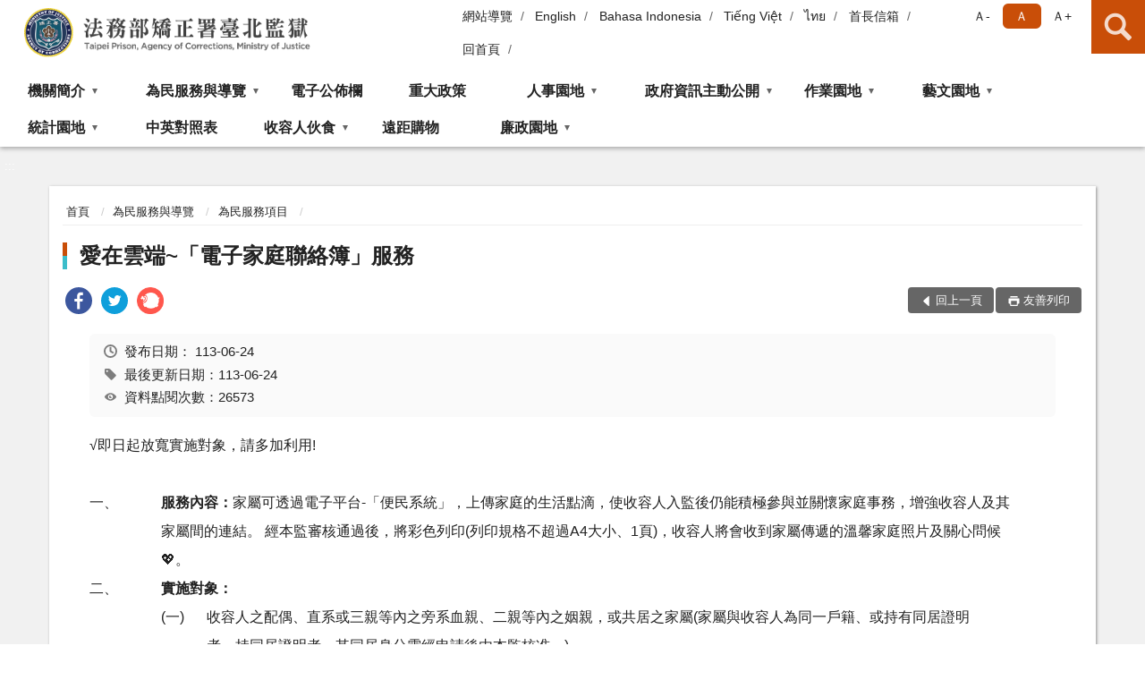

--- FILE ---
content_type: text/html; charset=utf-8
request_url: https://www.tpp.moj.gov.tw/296713/296760/296766/1100035/post
body_size: 16596
content:


<!doctype html>
<html lang="zh-Hant" class="no-js">
<head>
    <meta charset="utf-8">
    <meta http-equiv="X-UA-Compatible" content="IE=edge">
    <meta name="viewport" content="width=device-width, initial-scale=1">
    <meta name="format-detection" content="telephone=no">
    <meta name="Site" content="法務部矯正署臺北監獄">
    <meta name="Version" content="中文網">
    <meta name="PageType" content="內容頁">
    <meta name="TreeNode" content="為民服務項目">
    <meta name="ContentTitle" content="愛在雲端~「電子家庭聯絡簿」服務">

    <meta property="og:title" content="愛在雲端~「電子家庭聯絡簿」服務">
    <meta property="og:type" content="website" />
    <meta property="og:url" content="https://www.tpp.moj.gov.tw/296713/296760/296766/1100035/" />
    <meta property="og:image" content="">
    <meta property="og:image:width" content="50%">
    <meta property="og:image:height" content="50%">
    <meta property="og:site_name" content="法務部矯正署臺北監獄">
    <meta property="og:description" content="愛在雲端~「電子家庭聯絡簿」服務" />

    <meta name="DC.Title" content="愛在雲端~「電子家庭聯絡簿」服務" />
    <meta name="DC.Creator" content="法務部矯正署臺北監獄" />
    <meta name="DC.Subject" content="愛在雲端~「電子家庭聯絡簿」服務" />
    <meta name="DC.Description" content="為民服務項目" />
    <meta name="DC.Contributor" content="法務部矯正署臺北監獄" />
    <meta name="DC.Type" content="文字" />
    <meta name="DC.Format" content="text" />
    <meta name="DC.Source" content="法務部矯正署臺北監獄" />
    <meta name="DC.Language" content="中文" />
    <meta name="DC.coverage.t.min" content="2021-12-27" />
    <meta name="DC.coverage.t.max" content="2041-12-27" />
    <meta name="DC.Publisher" content="法務部矯正署臺北監獄" />
    <meta name="DC.Date" content="2021-12-27" />
    <meta name="DC.Identifier" content="2.16.886.101.20003.20006" />
    <meta name="DC.Relation" content="" />
    <meta name="DC.Rights" content="法務部矯正署臺北監獄" />

    <meta name="Category.Theme" content="300" />
    <meta name="Category.Cake" content="600" />
    <meta name="Category.Service" content="I00" />

    <meta name="keywords" />

            <link rel="Shortcut Icon" type="image/x-icon" href="/media/20198122/favicon矯正署-1.png" />
    <title>愛在雲端~「電子家庭聯絡簿」服務-為民服務項目-法務部矯正署臺北監獄</title>
    <!--HTML5 Shim and Respond.js IE8 support of HTML5 elements and media queries [if lt IE 9]>
    <script src="js/html5shiv.js"></script>
    <script src="js/respond.min.js"></script>
    <![endif]-->
    <!-- slick css-->
    <link rel="stylesheet" type="text/css" href="/Content/D/vendor/slick/slick.css" />
    <link rel="stylesheet" type="text/css" href="/Content/D/vendor/slick/slick-theme.css" />

    <!-- fancybox css -->
    <link rel="stylesheet" href="/Content/D/vendor/fancybox/fancybox.css" />

    <!-- hyUI css -->
    <link rel="stylesheet" href="/Content/D/D2_style/hyui.css">
    <link rel='stylesheet' href='/scripts/jquery-ui.css'>

    <!-- Global site tag (gtag.js) - Google Analytics -->
<script async src="https://www.googletagmanager.com/gtag/js?id=UA-38121138-1"></script>
<script>
  window.dataLayer = window.dataLayer || [];
  function gtag(){dataLayer.push(arguments);}
  gtag('js', new Date());

  gtag('config', 'UA-38121138-1');
</script>
    <!-- Google Tag Manager -->
    <script>
        (function (w, d, s, l, i) {
            w[l] = w[l] || []; w[l].push({
                'gtm.start':
                    new Date().getTime(), event: 'gtm.js'
            }); var f = d.getElementsByTagName(s)[0],
                j = d.createElement(s), dl = l != 'dataLayer' ? '&l=' + l : ''; j.async = true; j.src =
                    'https://www.googletagmanager.com/gtm.js?id=' + i + dl; f.parentNode.insertBefore(j, f);
        })(window, document, 'script', 'dataLayer', 'GTM-PVTNFB4');</script>
    <!-- End Google Tag Manager -->
<style>
    input:disabled, textarea:disabled, select:disabled {
        background-color: #f2f2f2;
    }

    .verify {
        color: blue;
    }

    .mp_slider_container,
    .marquee_container {
        position: relative;
    }
    .mp_slider_container_main {
        width: 100%;
        overflow: hidden;
        position: relative;
    }
    .slick-autoplay-toggle {
        position: absolute;
        right: 20px;
        min-width: 40px;
        top: 4.5px;
        z-index: 10;
        padding: 5px 10px;
        background: rgba(0, 0, 0, 0.7);
        color: #fff;
        border: none;
        cursor: pointer;
        font-size: 0.875rem;
        border-radius: 5px;
    }

    .marquee_container .slick-autoplay-toggle {
        right: 55px;
    }
</style>
</head>
<body>
    <!-- Google Tag Manager (noscript) -->
    <noscript>
        <iframe title="googletag" src="https://www.googletagmanager.com/ns.html?id=GTM-PVTNFB4"
                height="0" width="0" style="display:none;visibility:hidden"></iframe>
    </noscript>
    <!-- End Google Tag Manager (noscript) -->
    <!-- 直接跳主內容區 -->
    <a class="goCenter" href="#aC" tabindex="1">按Enter到主內容區</a>
    <!-- wrapper 最大寬度 -->
    <div class="wrapper">
        
<header class="header ">
    <div class="container">
        <a class="accesskey" href="#aU" id="aU" accesskey="U" title="網站標題">:::</a>
        

<nav class="navigation">
    <!-- 一組ul預設靠右 可同時存在2組-->
    <ul>

                        <li>
                            <a href="/umbraco/surface/Ini/CountAndRedirectUrl?nodeId=668662" title="網站導覽" target="_self" >網站導覽</a>
                        </li>
                        <li>
                            <a href="/umbraco/surface/Ini/CountAndRedirectUrl?nodeId=668717" title="English" target="_self" >English</a>
                        </li>
                        <li>
                            <a href="/umbraco/surface/Ini/CountAndRedirectUrl?nodeId=1019894" title="Bahasa Indonesia" target="_self" >Bahasa Indonesia</a>
                        </li>
                        <li>
                            <a href="/umbraco/surface/Ini/CountAndRedirectUrl?nodeId=1019907" title="Tiếng Việt" target="_self" >Tiếng Việt</a>
                        </li>
                        <li>
                            <a href="/umbraco/surface/Ini/CountAndRedirectUrl?nodeId=1020387" title="ไทย‬" target="_self" >ไทย‬</a>
                        </li>
                        <li>
                            <a href="/umbraco/surface/Ini/CountAndRedirectUrl?nodeId=668718" title="首長信箱" target="_self" >首長信箱</a>
                        </li>
                        <li>
                            <a href="/umbraco/surface/Ini/CountAndRedirectUrl?nodeId=668748" title="回首頁" target="_self" >回首頁</a>
                        </li>

    </ul>
    <div class="font-size">
        <ul>
            <li class="size-s">
                <a href="#" name="fontSize" role="button" aria-pressed="false" title="小字級">Ａ-</a>
            </li>
            <li class="size-m">
                <a href="#" name="fontSize" role="button" aria-pressed="true" title="中字級" class="active">Ａ</a>
            </li>
            <li class="size-l">
                <a href="#" name="fontSize" role="button" aria-pressed="false" title="大字級">Ａ+</a>
            </li>
        </ul>
    </div>
</nav>
<h1>
    <a href="/"><img src="/media/20198123/02法務部矯正署臺北監獄.png" alt="法務部矯正署臺北監獄：回首頁" /></a>
</h1>
<!-- Search Start -->
<section class="search">
    <noscript>
您的瀏覽器不支援 JavaScript 或 JavaScript已停用    </noscript>
    <form action="/297029/297040/" class="form_inline">
        <div class="form_grp">
            <label for="q">搜尋</label>
            <input name="q" id="q" type="text" placeholder="請輸入文字" accesskey="S" autocomplete="off">
            <input title="查詢" type="submit" value="查詢">
        </div>
        <div class="btn_grp">
            <input onclick="window.open('https://www.google.com.tw/advanced_search?hl=zh-TW&as_q=&num=100&as_sitesearch='+location.hostname);" type="button" value="進階搜尋" title="進階搜尋 (另開新視窗)">
        </div>
    </form>
            <div class="keywordHot">
                <ul>
                        <li>
                            <a href="/297029/297040/?q=接見" title="接見">接見</a>
                        </li>
                        <li>
                            <a href="/297029/297040/?q=訂購" title="訂購">訂購</a>
                        </li>
                        <li>
                            <a href="/297029/297040/?q=總機" title="總機">總機</a>
                        </li>
                        <li>
                            <a href="/297029/297040/?q=交通方式" title="交通方式">交通方式</a>
                        </li>
                </ul>
            </div>
</section>
<!-- noscript -->
<noscript>
您的瀏覽器不支援JavaScript語法，JavaScript語法並不影響內容的陳述。您可使用按鍵盤上的Ctrl鍵+ (+)鍵放大/(-)鍵縮小來改變字型大小；回到上一頁可使用瀏覽器提供的 Alt+左方向鍵(←) 快速鍵功能；列印可使用瀏覽器提供的(Ctrl+P)功能。</noscript>
<!-- menu Start -->
<nav class="menu">
    <ul>
                <li>
                    <a href="https://www.tpp.moj.gov.tw/296713/296715/Normalnodelist" title="機關簡介" target="_self" name="menuButton" aria-expanded="false" >機關簡介</a>
                        <ul>
                                <li>
                                    <a href="https://www.tpp.moj.gov.tw/296713/296715/296717/Lpsimplelist" target="_self" title="歷史沿革"  >歷史沿革</a>
                                </li>
                                <li>
                                    <a href="https://www.tpp.moj.gov.tw/296713/296715/296719/1487717/post" target="_self" title="首長介紹"  >首長介紹</a>
                                </li>
                                <li>
                                    <a href="https://www.tpp.moj.gov.tw/296713/296715/296723/1076669/post" target="_self" title="首長信箱"  >首長信箱</a>
                                </li>
                                <li>
                                    <a href="https://www.tpp.moj.gov.tw/296713/296715/296725/1601533/" target="_self" title="組織功能"  >組織功能</a>
                                </li>
                                <li>
                                    <a href="https://www.tpp.moj.gov.tw/296713/296715/296746/711423/" target="_self" title="組織編制"  >組織編制</a>
                                </li>
                                <li>
                                    <a href="https://www.tpp.moj.gov.tw/296713/296715/296748/711437/post" target="_self" title="組織職掌"  >組織職掌</a>
                                </li>
                                <li>
                                    <a href="https://www.tpp.moj.gov.tw/296713/296715/296750/359997/post" target="_self" title="聯絡方式"  >聯絡方式</a>
                                </li>
                        </ul>

                </li>
                <li>
                    <a href="https://www.tpp.moj.gov.tw/296713/296760/Normalnodelist" title="為民服務與導覽" target="_self" name="menuButton" aria-expanded="false" >為民服務與導覽</a>
                        <ul>
                                <li>
                                    <a href="https://www.tpp.moj.gov.tw/296713/296760/296762/360021/post" target="_self" title="機關位置及交通"  >機關位置及交通</a>
                                </li>
                                <li>
                                    <a href="https://www.tpp.moj.gov.tw/296713/296760/296764/989878/" target="_self" title="接見室位置及注意事項"  >接見室位置及注意事項</a>
                                </li>
                                <li>
                                    <a href="https://www.tpp.moj.gov.tw/296713/296760/296766/Lpsimplelist" target="_self" title="為民服務項目"  >為民服務項目</a>
                                </li>
                                <li>
                                    <a href="https://www.tpp.moj.gov.tw/296713/296760/296775/360109/post" target="_self" title="為民服務白皮書"  >為民服務白皮書</a>
                                </li>
                                <li>
                                    <a href="https://www.tpp.moj.gov.tw/296713/296760/727987/737944/post" target="_self" title="愛．無礙–社會資源諮詢窗口"  >愛．無礙–社會資源諮詢窗口</a>
                                </li>
                        </ul>

                </li>
                <li>
                    <a href="https://www.tpp.moj.gov.tw/296713/296792/296794/" title="電子公佈欄" target="_self"  >電子公佈欄</a>

                </li>
                <li>
                    <a href="https://www.tpp.moj.gov.tw/296713/296804/Lpsimplelist" title="重大政策" target="_self"  >重大政策</a>

                </li>
                <li>
                    <a href="https://www.tpp.moj.gov.tw/296713/296806/Normalnodelist" title="人事園地" target="_self" name="menuButton" aria-expanded="false" >人事園地</a>
                        <ul>
                                <li>
                                    <a href="https://www.tpp.moj.gov.tw/296713/296806/296808/365218/post" target="_self" title="就業資訊"  >就業資訊</a>
                                </li>
                                <li>
                                    <a href="https://www.tpp.moj.gov.tw/296713/296806/296810/Lpsimplelist" target="_self" title="退休人員專區"  >退休人員專區</a>
                                </li>
                        </ul>

                </li>
                <li>
                    <a href="https://www.tpp.moj.gov.tw/296713/296812/Normalnodelist" title="政府資訊主動公開" target="_self" name="menuButton" aria-expanded="false" >政府資訊主動公開</a>
                        <ul>
                                <li>
                                    <a href="https://www.tpp.moj.gov.tw/296713/296812/296814/365317/post" target="_self" title="服務導覽"  >服務導覽</a>
                                </li>
                                <li>
                                    <a href="https://www.tpp.moj.gov.tw/296713/296812/296820/Lpsimplelist" target="_self" title="法律、解釋彙編與宣導參考文件"  >法律、解釋彙編與宣導參考文件</a>
                                </li>
                                <li>
                                    <a href="https://www.tpp.moj.gov.tw/296713/296812/296822/727943/" target="_self" title="應主動公開資訊"  >應主動公開資訊</a>
                                </li>
                                <li>
                                    <a href="https://www.tpp.moj.gov.tw/296713/296760/296766/" target="_self" title="申請規定與表單下載"  >申請規定與表單下載</a>
                                </li>
                                <li>
                                    <a href="https://www.tpp.moj.gov.tw/296713/296812/296832/Lpsimplelist" target="_self" title="檔案應用服務"  >檔案應用服務</a>
                                </li>
                                <li>
                                    <a href="https://www.tpp.moj.gov.tw/296713/296812/668617/Lpsimplelist" target="_self" title="性別主流化/性騷擾防治專區"  >性別主流化/性騷擾防治專區</a>
                                </li>
                                <li>
                                    <a href="https://www.tpp.moj.gov.tw/296713/296812/1547262/Lpsimplelist" target="_self" title="職場霸凌防治專區"  >職場霸凌防治專區</a>
                                </li>
                                <li>
                                    <a href="https://www.tpp.moj.gov.tw/296713/296812/821092/Lpsimplelist" target="_self" title="動畫影音專區"  >動畫影音專區</a>
                                </li>
                                <li>
                                    <a href="https://www.tpp.moj.gov.tw/296713/296812/1425037/Lpsimplelist" target="_self" title="辦理政策及業務宣導之執行情形表"  >辦理政策及業務宣導之執行情形表</a>
                                </li>
                        </ul>

                </li>
                <li>
                    <a href="https://www.tpp.moj.gov.tw/296713/296854/Normalnodelist" title="作業園地" target="_self" name="menuButton" aria-expanded="false" >作業園地</a>
                        <ul>
                                <li>
                                    <a href="https://www.tpp.moj.gov.tw/296713/296854/296858/1506246/post" target="_self" title="承攬加工"  >承攬加工</a>
                                </li>
                                <li>
                                    <a href="https://www.tpp.moj.gov.tw/296713/296854/296862/1506265/post" target="_self" title="自營作業"  >自營作業</a>
                                </li>
                                <li>
                                    <a href="https://www.tpp.moj.gov.tw/296713/296854/296860/1506282/post" target="_self" title="職業訓練"  >職業訓練</a>
                                </li>
                                <li>
                                    <a href="https://www.tpp.moj.gov.tw/296713/296854/973266/973273/" target="_self" title="收容人自主監外作業"  >收容人自主監外作業</a>
                                </li>
                                <li>
                                    <a href="https://www.tpp.moj.gov.tw/296713/296854/296864/1506298/post" target="_self" title="熱銷推薦專區"  >熱銷推薦專區</a>
                                </li>
                        </ul>

                </li>
                <li>
                    <a href="https://www.tpp.moj.gov.tw/296713/296866/Normalnodelist" title="藝文園地" target="_self" name="menuButton" aria-expanded="false" >藝文園地</a>
                        <ul>
                                <li>
                                    <a href="https://www.tpp.moj.gov.tw/296713/296866/296868/711986/" target="_self" title="創作天地"  >創作天地</a>
                                </li>
                                <li>
                                    <a href="https://www.tpp.moj.gov.tw/296713/296866/296870/712000/" target="_self" title="文學小品"  >文學小品</a>
                                </li>
                        </ul>

                </li>
                <li>
                    <a href="https://www.tpp.moj.gov.tw/296713/296978/Normalnodelist" title="統計園地" target="_self" name="menuButton" aria-expanded="false" >統計園地</a>
                        <ul>
                                <li>
                                    <a href="https://www.tpp.moj.gov.tw/296713/296978/296980/Lpsimplelist" target="_self" title="園地導覽"  >園地導覽</a>
                                </li>
                                <li>
                                    <a href="https://www.tpp.moj.gov.tw/296713/296978/743541/743542/Lpsimplelist" target="_self" title="收容情形" name="menuButton" aria-expanded="false" >收容情形</a>
                                        <ul>
                                                <li>
                                                    <a href="https://www.tpp.moj.gov.tw/296713/296978/743541/743542/Lpsimplelist" target="_self" title="人數及特性"  >人數及特性</a>
                                                </li>
                                        </ul>
                                </li>
                                <li>
                                    <a href="https://www.tpp.moj.gov.tw/296713/296978/297006/1596482/" target="_blank" title="統計輯要(另開新視窗)"  rel="noopener noreferrer">統計輯要</a>
                                </li>
                                <li>
                                    <a href="https://www.rjsd.moj.gov.tw/rjsdweb/" target="_blank" title="法務統計資訊網(另開新視窗)"  rel="noopener noreferrer">法務統計資訊網</a>
                                </li>
                                <li>
                                    <a href="https://www.rjsd.moj.gov.tw/RJSDWeb/common/RelatedWebsite.aspx" target="_blank" title="相關網站(另開新視窗)"  rel="noopener noreferrer">相關網站</a>
                                </li>
                        </ul>

                </li>
                <li>
                    <a href="https://www.mjac.moj.gov.tw/4786/5041/5051/94832/post" title="中英對照表(另開新視窗)" target="_blank"  rel="noopener noreferrer">中英對照表</a>

                </li>
                <li>
                    <a href="https://www.tpp.moj.gov.tw/296713/897865/Normalnodelist" title="收容人伙食" target="_self" name="menuButton" aria-expanded="false" >收容人伙食</a>
                        <ul>
                                <li>
                                    <a href="https://www.tpp.moj.gov.tw/296713/897865/897871/Lpsimplelist" target="_self" title="收容人每日伙食"  >收容人每日伙食</a>
                                </li>
                                <li>
                                    <a href="https://www.tpp.moj.gov.tw/296713/897865/898049/Lpsimplelist" target="_self" title="收容人每月伙食菜單"  >收容人每月伙食菜單</a>
                                </li>
                        </ul>

                </li>
                <li>
                    <a href="https://www.tpp.moj.gov.tw/296713/1039695/1449856/post" title="遠距購物" target="_self"  >遠距購物</a>

                </li>
                <li>
                    <a href="https://www.tpp.moj.gov.tw/296713/1163246/Normalnodelist" title="廉政園地" target="_self" name="menuButton" aria-expanded="false" >廉政園地</a>
                        <ul>
                                <li>
                                    <a href="https://www.tpp.moj.gov.tw/296713/1163246/1163251/Lpsimplelist" target="_self" title="公職人員利益衝突迴避身分關係揭露專區"  >公職人員利益衝突迴避身分關係揭露專區</a>
                                </li>
                                <li>
                                    <a href="https://www.tpp.moj.gov.tw/296713/1163246/1170865/Lpsimplelist" target="_self" title="請託關說登錄查察專區"  >請託關說登錄查察專區</a>
                                </li>
                                <li>
                                    <a href="https://www.tpp.moj.gov.tw/296713/1163246/1171059/1171064/post" target="_self" title="公職人員財產申報"  >公職人員財產申報</a>
                                </li>
                                <li>
                                    <a href="https://www.tpp.moj.gov.tw/296713/1163246/1171067/Lpsimplelist" target="_self" title="公務員廉政倫理規範"  >公務員廉政倫理規範</a>
                                </li>
                                <li>
                                    <a href="https://www.tpp.moj.gov.tw/296713/1163246/1171105/Lpsimplelist" target="_self" title="廉政會報專區"  >廉政會報專區</a>
                                </li>
                                <li>
                                    <a href="https://www.tpp.moj.gov.tw/296713/1163246/1171123/Lpsimplelist" target="_self" title="廉政宣導"  >廉政宣導</a>
                                </li>
                                <li>
                                    <a href="https://www.tpp.moj.gov.tw/296713/1163246/1171124/1171126/post" target="_self" title="廉政檢舉管道"  >廉政檢舉管道</a>
                                </li>
                                <li>
                                    <a href="https://www.aac.moj.gov.tw/6398/6540/1309611/" target="_blank" title="公益揭弊者保護法專區(另開新視窗)"  rel="noopener noreferrer">公益揭弊者保護法專區</a>
                                </li>
                        </ul>

                </li>
    </ul>
</nav>


    </div>
</header>
<div id="center" class="main innerpage">
    <a class="accesskey" href="#aC" id="aC" accesskey="C" title="主要內容區">:::</a>
    <div class="container">
        <!-- content為一定要存在之內容區 -->
        <div class="content">
            <!-- breadcrumb路徑 -->
            
    <div class="breadcrumb">
        <ul>
                    <li>
                        <a href="/">首頁</a>
                    </li>
                    <li>
                        <a href="https://www.tpp.moj.gov.tw/296713/296760/Normalnodelist" title="為民服務與導覽" target="_self" >為民服務與導覽</a>
                    </li>
                    <li>
                        <a href="https://www.tpp.moj.gov.tw/296713/296760/296766/Lpsimplelist" title="為民服務項目" target="_self" >為民服務項目</a>
                    </li>
            
        </ul>
    </div>

            <!-- h2節點 -->
            <h2 class="title" tabindex="0">愛在雲端~「電子家庭聯絡簿」服務</h2>
                <div class="share ">
                    <ul>
                        <li>
                            <a role="link" title="facebook(另開新視窗)" href="javascript:desc='';via='';if(document.referrer)via=document.referrer;if(typeof(_ref)!='undefined')via=_ref;if(window.getSelection)desc=window.getSelection();if(document.getSelection)desc=document.getSelection();if(document.selection)desc=document.selection.createRange().text;void(open('https://www.facebook.com/share.php?u='+encodeURIComponent(location.href)));"><img src="/content/A/images/basic/icon_facebook.svg" alt="facebook "></a>
                        </li>
                        <li>
                            <a role="link" title="twitter(另開新視窗)" href="javascript:void(window.open('https://twitter.com/home/?status='.concat(encodeURIComponent(document.title)).concat(' ').concat(encodeURIComponent(location.href))));"><img src="/content/A/images/basic/icon_twitter.svg " alt="twitter "></a>
                        </li>
                        <li>
                            <a role="link" title="plurk(另開新視窗)" href="javascript:void(window.open('https://www.plurk.com/?qualifier=shares&amp;status='.concat(encodeURIComponent(location.href)).concat(' ').concat('(').concat(encodeURIComponent(document.title)).concat(')')));"><img src="/content/A/images/basic/function_plurk.png " alt="plurk "></a>
                        </li>
                        
                    </ul>
                </div>
                        <!-- function功能區塊 -->
            <div class="function">
                <ul>
                    <li class="back icon_back">
                        <a role="button" href="javascript:window.location =document.referrer;">回上一頁</a>
                    </li>
                        <li class="print icon_print">
                            <a role="button" href="javascript:window.print();">友善列印</a>
                        </li>
                                    </ul>
            </div>
            
<style>
    .file_download li a[href*=".pdf"]:after {
        background: url(/Content/A/images/basic/icon_pdf.jpg);
    }

    .file_download li a[href*=".doc"]:after {
        background: url(/Content/A/images/basic/icon_doc.jpg);
    }

    .file_download li a[href*=".odf"]:after {
        background: url(/Content/A/images/basic/icon_odf.jpg);
    }

    .file_download li a[href*=".odt"]:after {
        background: url(/Content/A/images/basic/icon_odt.jpg);
    }

    .file_download li a[href*=".xls"]:after {
        background: url(/Content/A/images/basic/icon_xls.jpg);
    }

    .file_download li a[href*=".ppt"]:after {
        background: url(/Content/A/images/basic/icon_ppt.jpg);
    }

    .file_download li a[href*=".jpg"]:after {
        background: url(/Content/A/images/basic/icon_jpg.jpg);
    }

    .file_download li a[href*=".mp3"]:after {
        background: url(/Content/A/images/basic/icon_mp3.jpg);
    }

    .file_download li a[href*=".mov"]:after {
        background: url(/Content/A/images/basic/icon_mov.jpg);
    }

    .file_download li a[href*=".txt"]:after {
        background: url(/Content/A/images/basic/icon_txt.jpg);
    }

    .file_download li a[href*=".dot"]:after {
        background: url(/Content/A/images/basic/icon_dot.jpg);
    }

    .file_download li a[href*=".zip"]:after {
        background: url(/Content/A/images/basic/icon_zip.jpg);
    }
</style>
            <!-- CP Start -->
            <section class="cp ">
                <div class="info">
                    <ul>
                        <li>
                            <i class="i_clock"></i>發布日期：
                            <time datetime="2024-06-24 15:22:14" title="發布日期">113-06-24</time>
                        </li>
                        <li>
                            <i class="i_tag"></i>最後更新日期：113-06-24
                        </li>
                        <li>
                            <i class="i_view"></i>資料點閱次數：26573
                        </li>
                    </ul>
                </div>
                <p>√即日起放寬實施對象，請多加利用!</p>
<div><!--Q1 start--> <!--Answer title part-->
<div>
<div class="no_title_layer1">一、</div>
<div class="content_layer1"><strong>服務內容：</strong>家屬可透過電子平台-「便民系統」，上傳家庭的生活點滴，使收容人入監後仍能積極參與並關懷家庭事務，增強收容人及其家屬間的連結。 經本監審核通過後，將彩色列印(列印規格不超過A4大小、1頁)，收容人將會收到家屬傳遞的溫馨家庭照片及關心問候💖。</div>
</div>
<!--Q1 end--> <!--Q2 start--> <!--Answer title part-->
<div>
<div class="no_title_layer1">二、</div>
<div class="content_layer1"><strong>實施對象：</strong> <!--Answer list part--> <!--list1-->
<div>
<div class="no_title_layer2">(一)</div>
<div class="content_layer2">收容人之配偶、直系或三親等內之旁系血親、二親等內之姻親，或共居之家屬(家屬與收容人為同一戶籍、或持有同居證明者，持同居證明者，其同居身分需經申請後由本監核准。)</div>
</div>
<!--list2-->
<div>
<div class="no_title_layer2">(二)</div>
<div class="content_layer2">縣市政府、里(村、鄰)長或機構人員，因家庭、社會福利、更生保護、出監(所、校)轉銜方案須協助收容人或其家屬，得專案申請(包括相關助人工作者或主責聯繫之人員)。</div>
</div>
<!--list3-->
<div>
<div class="no_title_layer2">(三)</div>
<div class="content_layer2">不開放依刑事訴訟法第105條及少年保護事件審理細則第19條規定經法、檢禁止接見、通信、受授物件之情形，或因違規懲罰處分、隔離調查、隔離保護、收容於保護室、因疾病隔離執行期間之收容人使用。</div>
</div>
</div>
<!--Q2 end--> <!--Q3 start--> <!--Answer title part-->
<div>
<div class="no_title_layer1">三、</div>
<div class="content_layer1"><strong>申請方式：</strong> <!--Answer list part--> <!--list1-->
<div>
<div class="no_title_layer2">(一)</div>
<div class="content_layer2">符合實施對象者，收容人1人(戶)限申請1個家庭聯絡簿服務，並由家屬於「法務部矯正署便民服務入口網」提出線上申請，勾選申請項目並檢具相關證明文件。</div>
</div>
<!--list2-->
<div>
<div class="no_title_layer2">(二)</div>
<div class="content_layer2">服務項目申請通過後，家屬端可於便民系統發布家庭聯絡簿，上傳內容與相片需與收容人關懷問候或有助於增進家庭關係、支持者。</div>
</div>
<!--list3-->
<div>
<div class="no_title_layer2">(三)</div>
<div class="content_layer2">家屬端使用系統每10日1次，文字以150字為限，照(圖)片檔限1件(檔案畫質以不超過10M為原則，超過部分由系統自動調整。)</div>
</div>
<!--list4-->
<div>
<div class="no_title_layer2">(四)</div>
<div class="content_layer2">排除一般公務之聯繫(如申請接見、在監證明、返家奔喪、假釋文件等)。</div>
</div>
<!--list5-->
<div>
<div class="no_title_layer2">(五)</div>
<div class="content_layer2">家屬不依規定使用，內容經審查退件累計3次以上，機關得暫停收容人家屬使用權限一個月。</div>
</div>
</div>
</div>
</div>
<!--Q3 end--> <!--Q4 start--> <!--Answer title part-->
<div>
<div class="no_title_layer1">四、</div>
<div class="content_layer1"><strong>聯繫窗口：</strong>(03)319-1119分機2207鄭個管</div>
<!--Q4 end--> <!--Q5 start--> <!--Answer title part-->
<div>
<div class="no_title_layer1">五、</div>
<div class="content_layer1">
<table border="0">
<tbody>
<tr>
<td align="left" valign="top" style="width: 70%;"><strong>電子家庭聯絡簿線上申請網址：</strong><br />法務部矯正署便民服務入口網 <a  href="https://reurl.cc/73G0n9" target="_blank" rel="noopener noreferrer" title="矯正署便民服務入口網">https://reurl.cc/73G0n9</a> <br />*歡迎下載手機APP「矯正署行動接見3.0」，可讓您快速進入便民服務入口網。</td>
<td style="width: 30%; text-align: center;"><img src="/media/20401442/矯正署便民服務入口網qrcode.png" alt="矯正署便民服務入口網qrcode" /><br />矯正署便民入口網</td>
</tr>
</tbody>
</table>
</div>
</div>
<!--Q5 end--> <!--Q6 start--> <!--Answer title part-->
<div>
<div class="no_title_layer1">六、</div>
<div class="content_layer1"><strong>系統操作步驟說明：</strong>
<div>
<table border="0">
<tbody>
<tr>
<td align="left" valign="top" style="width: 70%;">「電子家庭聯絡簿-線上申請流程」電子檔下載:法務部矯正署臺北監獄→為民服務與導覽→為民服務項目 <a  href="https://reurl.cc/Qjn3aq" target="_blank" rel="noopener noreferrer" title="本監為民服務項目">https://reurl.cc/Qjn3aq</a> →愛在雲端~「電子家庭聯絡簿」服務。</td>
<td style="width: 30%; text-align: center;"><img src="/media/20401443/為民服務項目qrcode.png" alt="為民服務項目qrcode" /><br />臺北監獄為民服務項目</td>
</tr>
</tbody>
</table>
</div>
</div>
</div>
<!--Q6 end--></div>
</div>
                <style type="text/css">
.question {
}
.no_title_layer1{
	width:7%;
	display: inline-block;
	vertical-align: top;	
}
.content_layer1{
	width:88%;
	display:inline-block;
	vertical-align: top;
}
.no_title_layer2{
	width:5%;
	display: inline-block;
	vertical-align: top;
}
.content_layer2{
	width:90%;
	display:inline-block;
	vertical-align: top;
}
.no_title_layer3{
	width:5%;
	display: inline-block;
	vertical-align: top;
}
.content_layer3{
	width:90%;
	display:inline-block;
	vertical-align: top;
}
.ol_layer3{
	list-style:upper-alpha;
	padding:0; 
	margin-bottom:0 !important;
}
ol.ol_layer4 {
    counter-reset: item;
	margin-bottom:0 !important;
}
ol.ol_layer4  li{
    display: block;
    position: relative;
}
ol.ol_layer4  li:before{
    content: "("counters(item, ".")")";
    counter-increment: item;
    position: absolute;	
    margin-right: 100%;	
    right: 10px; /* space between number and text */
}
td
{
	padding:0 !important;
}
</style>
</style>
            </section>
            <!-- CP End -->
            <!-- cp_slider+slick_lightbox -->
            <!-- weblink 外部連結 -->
            <!-- file download 檔案下載 -->
                <div class="file_download ">
                    <h3>附件下載</h3>
                    <ul>
                                <li>
                                    <a href="/media/20561212/家庭聯絡簿網站內容-教學流程1121213更新.pdf?mediaDL=true" title="家庭聯絡簿網站內容-教學流程1121213更新.pdf (另開新視窗)" target="_blank" rel="noopener noreferrer">家庭聯絡簿網站內容-教學流程1121213更新.pdf<span class="kb ">1454 KB</span></a>
                                    <span class="update ">112-12-14</span>
                                    <span class="file_view " style="width:auto">下載次數：2995</span>
                                </li>
                    </ul>
                </div>



        </div>
    </div>
</div>

<!-- fatfooter Start -->
<section class="fatfooter">
    <div class="container">
        <button type="button" name="收合" class="btn btn-fatfooter">收合</button>
        <nav>
            <ul>
                        <li>
                            <a href="https://www.tpp.moj.gov.tw/296713/296715/Normalnodelist"  target="_self" title="機關簡介" >機關簡介</a>
                                    <ul>
                                            <li>
                                                <a href="https://www.tpp.moj.gov.tw/296713/296715/296717/Lpsimplelist" target="_self" title="歷史沿革" >歷史沿革</a>
                                            </li>
                                            <li>
                                                <a href="https://www.tpp.moj.gov.tw/296713/296715/296719/1487717/post" target="_self" title="首長介紹" >首長介紹</a>
                                            </li>
                                            <li>
                                                <a href="https://www.tpp.moj.gov.tw/296713/296715/296723/1076669/post" target="_self" title="首長信箱" >首長信箱</a>
                                            </li>
                                            <li>
                                                <a href="https://www.tpp.moj.gov.tw/296713/296715/296725/1601533/" target="_self" title="組織功能" >組織功能</a>
                                            </li>
                                            <li>
                                                <a href="https://www.tpp.moj.gov.tw/296713/296715/296746/711423/" target="_self" title="組織編制" >組織編制</a>
                                            </li>
                                            <li>
                                                <a href="https://www.tpp.moj.gov.tw/296713/296715/296748/711437/post" target="_self" title="組織職掌" >組織職掌</a>
                                            </li>
                                            <li>
                                                <a href="https://www.tpp.moj.gov.tw/296713/296715/296750/359997/post" target="_self" title="聯絡方式" >聯絡方式</a>
                                            </li>
                                    </ul>

                        </li>
                        <li>
                            <a href="https://www.tpp.moj.gov.tw/296713/296760/Normalnodelist"  target="_self" title="為民服務與導覽" >為民服務與導覽</a>
                                    <ul>
                                            <li>
                                                <a href="https://www.tpp.moj.gov.tw/296713/296760/296762/360021/post" target="_self" title="機關位置及交通" >機關位置及交通</a>
                                            </li>
                                            <li>
                                                <a href="https://www.tpp.moj.gov.tw/296713/296760/296764/989878/" target="_self" title="接見室位置及注意事項" >接見室位置及注意事項</a>
                                            </li>
                                            <li>
                                                <a href="https://www.tpp.moj.gov.tw/296713/296760/296766/Lpsimplelist" target="_self" title="為民服務項目" >為民服務項目</a>
                                            </li>
                                            <li>
                                                <a href="https://www.tpp.moj.gov.tw/296713/296760/296775/360109/post" target="_self" title="為民服務白皮書" >為民服務白皮書</a>
                                            </li>
                                            <li>
                                                <a href="https://www.tpp.moj.gov.tw/296713/296760/727987/737944/post" target="_self" title="愛．無礙–社會資源諮詢窗口" >愛．無礙–社會資源諮詢窗口</a>
                                            </li>
                                    </ul>

                        </li>
                        <li>
                            <a href="https://www.tpp.moj.gov.tw/296713/296792/296794/"  target="_self" title="電子公佈欄" >電子公佈欄</a>

                        </li>
                        <li>
                            <a href="https://www.tpp.moj.gov.tw/296713/296804/Lpsimplelist"  target="_self" title="重大政策" >重大政策</a>

                        </li>
                        <li>
                            <a href="https://www.tpp.moj.gov.tw/296713/296806/Normalnodelist"  target="_self" title="人事園地" >人事園地</a>
                                    <ul>
                                            <li>
                                                <a href="https://www.tpp.moj.gov.tw/296713/296806/296808/365218/post" target="_self" title="就業資訊" >就業資訊</a>
                                            </li>
                                            <li>
                                                <a href="https://www.tpp.moj.gov.tw/296713/296806/296810/Lpsimplelist" target="_self" title="退休人員專區" >退休人員專區</a>
                                            </li>
                                    </ul>

                        </li>
                        <li>
                            <a href="https://www.tpp.moj.gov.tw/296713/296812/Normalnodelist"  target="_self" title="政府資訊主動公開" >政府資訊主動公開</a>
                                    <ul>
                                            <li>
                                                <a href="https://www.tpp.moj.gov.tw/296713/296812/296814/365317/post" target="_self" title="服務導覽" >服務導覽</a>
                                            </li>
                                            <li>
                                                <a href="https://www.tpp.moj.gov.tw/296713/296812/296820/Lpsimplelist" target="_self" title="法律、解釋彙編與宣導參考文件" >法律、解釋彙編與宣導參考文件</a>
                                            </li>
                                            <li>
                                                <a href="https://www.tpp.moj.gov.tw/296713/296812/296822/727943/" target="_self" title="應主動公開資訊" >應主動公開資訊</a>
                                            </li>
                                            <li>
                                                <a href="https://www.tpp.moj.gov.tw/296713/296760/296766/" target="_self" title="申請規定與表單下載" >申請規定與表單下載</a>
                                            </li>
                                            <li>
                                                <a href="https://www.tpp.moj.gov.tw/296713/296812/296832/Lpsimplelist" target="_self" title="檔案應用服務" >檔案應用服務</a>
                                            </li>
                                            <li>
                                                <a href="https://www.tpp.moj.gov.tw/296713/296812/668617/Lpsimplelist" target="_self" title="性別主流化/性騷擾防治專區" >性別主流化/性騷擾防治專區</a>
                                            </li>
                                            <li>
                                                <a href="https://www.tpp.moj.gov.tw/296713/296812/1547262/Lpsimplelist" target="_self" title="職場霸凌防治專區" >職場霸凌防治專區</a>
                                            </li>
                                            <li>
                                                <a href="https://www.tpp.moj.gov.tw/296713/296812/821092/Lpsimplelist" target="_self" title="動畫影音專區" >動畫影音專區</a>
                                            </li>
                                            <li>
                                                <a href="https://www.tpp.moj.gov.tw/296713/296812/1425037/Lpsimplelist" target="_self" title="辦理政策及業務宣導之執行情形表" >辦理政策及業務宣導之執行情形表</a>
                                            </li>
                                    </ul>

                        </li>
                        <li>
                            <a href="https://www.tpp.moj.gov.tw/296713/296854/Normalnodelist"  target="_self" title="作業園地" >作業園地</a>
                                    <ul>
                                            <li>
                                                <a href="https://www.tpp.moj.gov.tw/296713/296854/296858/1506246/post" target="_self" title="承攬加工" >承攬加工</a>
                                            </li>
                                            <li>
                                                <a href="https://www.tpp.moj.gov.tw/296713/296854/296862/1506265/post" target="_self" title="自營作業" >自營作業</a>
                                            </li>
                                            <li>
                                                <a href="https://www.tpp.moj.gov.tw/296713/296854/296860/1506282/post" target="_self" title="職業訓練" >職業訓練</a>
                                            </li>
                                            <li>
                                                <a href="https://www.tpp.moj.gov.tw/296713/296854/973266/973273/" target="_self" title="收容人自主監外作業" >收容人自主監外作業</a>
                                            </li>
                                            <li>
                                                <a href="https://www.tpp.moj.gov.tw/296713/296854/296864/1506298/post" target="_self" title="熱銷推薦專區" >熱銷推薦專區</a>
                                            </li>
                                    </ul>

                        </li>
                        <li>
                            <a href="https://www.tpp.moj.gov.tw/296713/296866/Normalnodelist"  target="_self" title="藝文園地" >藝文園地</a>
                                    <ul>
                                            <li>
                                                <a href="https://www.tpp.moj.gov.tw/296713/296866/296868/711986/" target="_self" title="創作天地" >創作天地</a>
                                            </li>
                                            <li>
                                                <a href="https://www.tpp.moj.gov.tw/296713/296866/296870/712000/" target="_self" title="文學小品" >文學小品</a>
                                            </li>
                                    </ul>

                        </li>
                        <li>
                            <a href="https://www.tpp.moj.gov.tw/296713/296978/Normalnodelist"  target="_self" title="統計園地" >統計園地</a>
                                    <ul>
                                            <li>
                                                <a href="https://www.tpp.moj.gov.tw/296713/296978/296980/Lpsimplelist" target="_self" title="園地導覽" >園地導覽</a>
                                            </li>
                                            <li>
                                                <a href="https://www.tpp.moj.gov.tw/296713/296978/743541/743542/Lpsimplelist" target="_self" title="收容情形" >收容情形</a>
                                            </li>
                                            <li>
                                                <a href="https://www.tpp.moj.gov.tw/296713/296978/297006/1596482/" target="_blank" title="統計輯要(另開新視窗)" rel="noopener noreferrer">統計輯要</a>
                                            </li>
                                            <li>
                                                <a href="https://www.rjsd.moj.gov.tw/rjsdweb/" target="_blank" title="法務統計資訊網(另開新視窗)" rel="noopener noreferrer">法務統計資訊網</a>
                                            </li>
                                            <li>
                                                <a href="https://www.rjsd.moj.gov.tw/RJSDWeb/common/RelatedWebsite.aspx" target="_blank" title="相關網站(另開新視窗)" rel="noopener noreferrer">相關網站</a>
                                            </li>
                                    </ul>

                        </li>
                        <li>
                            <a href="https://www.mjac.moj.gov.tw/4786/5041/5051/94832/post"  target="_blank" title="中英對照表(另開新視窗)" rel="noopener noreferrer">中英對照表</a>

                        </li>
                        <li>
                            <a href="https://www.tpp.moj.gov.tw/296713/897865/Normalnodelist"  target="_self" title="收容人伙食" >收容人伙食</a>
                                    <ul>
                                            <li>
                                                <a href="https://www.tpp.moj.gov.tw/296713/897865/897871/Lpsimplelist" target="_self" title="收容人每日伙食" >收容人每日伙食</a>
                                            </li>
                                            <li>
                                                <a href="https://www.tpp.moj.gov.tw/296713/897865/898049/Lpsimplelist" target="_self" title="收容人每月伙食菜單" >收容人每月伙食菜單</a>
                                            </li>
                                    </ul>

                        </li>
                        <li>
                            <a href="https://www.tpp.moj.gov.tw/296713/1039695/1449856/post"  target="_self" title="遠距購物" >遠距購物</a>

                        </li>
                        <li>
                            <a href="https://www.tpp.moj.gov.tw/296713/1163246/Normalnodelist"  target="_self" title="廉政園地" >廉政園地</a>
                                    <ul>
                                            <li>
                                                <a href="https://www.tpp.moj.gov.tw/296713/1163246/1163251/Lpsimplelist" target="_self" title="公職人員利益衝突迴避身分關係揭露專區" >公職人員利益衝突迴避身分關係揭露專區</a>
                                            </li>
                                            <li>
                                                <a href="https://www.tpp.moj.gov.tw/296713/1163246/1170865/Lpsimplelist" target="_self" title="請託關說登錄查察專區" >請託關說登錄查察專區</a>
                                            </li>
                                            <li>
                                                <a href="https://www.tpp.moj.gov.tw/296713/1163246/1171059/1171064/post" target="_self" title="公職人員財產申報" >公職人員財產申報</a>
                                            </li>
                                            <li>
                                                <a href="https://www.tpp.moj.gov.tw/296713/1163246/1171067/Lpsimplelist" target="_self" title="公務員廉政倫理規範" >公務員廉政倫理規範</a>
                                            </li>
                                            <li>
                                                <a href="https://www.tpp.moj.gov.tw/296713/1163246/1171105/Lpsimplelist" target="_self" title="廉政會報專區" >廉政會報專區</a>
                                            </li>
                                            <li>
                                                <a href="https://www.tpp.moj.gov.tw/296713/1163246/1171123/Lpsimplelist" target="_self" title="廉政宣導" >廉政宣導</a>
                                            </li>
                                            <li>
                                                <a href="https://www.tpp.moj.gov.tw/296713/1163246/1171124/1171126/post" target="_self" title="廉政檢舉管道" >廉政檢舉管道</a>
                                            </li>
                                            <li>
                                                <a href="https://www.aac.moj.gov.tw/6398/6540/1309611/" target="_blank" title="公益揭弊者保護法專區(另開新視窗)" rel="noopener noreferrer">公益揭弊者保護法專區</a>
                                            </li>
                                    </ul>

                        </li>
            </ul>
        </nav>
    </div>
</section>
<!-- footer -->
<footer>
    <div class="container">
        <a class="accesskey" href="#aB" id="aB" accesskey="B" title="頁尾區">:::</a>
            <div class="location">
                <p>
                    333221 桃園市龜山區宏德新村2號<br/>
<a title="地理位置圖(另開新視窗)" href="https://www.google.com.tw/maps/place/%E6%B3%95%E5%8B%99%E9%83%A8%E7%9F%AF%E6%AD%A3%E7%BD%B2%E5%8F%B0%E5%8C%97%E7%9B%A3%E7%8D%84/@24.9799093,121.3290831,17z/data=!3m1!4b1!4m5!3m4!1s0x34681eeb5095f6f1:0x9d9654ca58658d3a!8m2!3d24.9799093!4d121.3312718?hl=zh-TW&shorturl=1"  target="_blank" rel="noopener noreferrer">交通資訊</a>
                </p>
            </div>
                    <div class="contact">
                <p>
                    總機電話：(03)3191119,(03)3191120
<br/>
接見室電話：(03)3205453,(03)3191119轉2318,2319 
<br/>
單一窗口服務電話：(03)3191119#2222,(03)3505072
                </p>
            </div>
            <hr>
        <div class="qrcode">
        </div>
        <div class="footer_info">
            <ul class="footer_link">
                        <li>
                            <a href="/297029/297032/366501/post" title="開放資料宣告" target="_self" >開放資料宣告</a>
                        </li>
                        <li>
                            <a href="/297029/297032/366497/post" title="隱私權保護宣告" target="_self" >隱私權保護宣告</a>
                        </li>
                        <li>
                            <a href="/umbraco/surface/Ini/CountAndRedirectUrl?nodeId=668706" title="資訊安全政策宣告(另開新視窗)" target="_blank" rel="noopener noreferrer">資訊安全政策宣告</a>
                        </li>
                        <li>
                            <a href="/297029/297032/366495/post" title="著作權聲明" target="_self" >著作權聲明</a>
                        </li>
                        <li>
                            <a href="/umbraco/surface/Ini/CountAndRedirectUrl?nodeId=668707" title="單一申辦窗口(另開新視窗)" target="_blank" rel="noopener noreferrer">單一申辦窗口</a>
                        </li>
                        <li>
                            <a href="/umbraco/surface/Ini/CountAndRedirectUrl?nodeId=668711" title="首長信箱" target="_self" >首長信箱</a>
                        </li>
            </ul>
            為提供更為穩定的瀏覽品質與使用體驗，建議更新瀏覽器至以下版本:
IE10(含)以上、最新版本Chrome、最新版本Firefox
        </div>
        <div class="footer_icon">
                            <a target="_blank" rel="noopener noreferrer" href="https://accessibility.moda.gov.tw/Applications/DetectLog/175017" title="通過AA等級無障礙網頁檢測,另開新視窗">
                    <img src="/Content/A/images/basic/accessibilityAA.jpg" alt="通過AA等級無障礙網頁檢測">
                </a>
                            <a target="_blank" rel="noopener noreferrer" href="https://www.gov.tw/" title="我的e政府,另開新視窗">
                    <img src="/Content/A/images/basic/egov.png" alt="我的e政府,另開新視窗">
                </a>
                                                    <a target="_blank" rel="noopener noreferrer" href="https://www.facebook.com/TaipeiPrison.hd" title="facebook(另開新視窗)">
                    <img src="/Content/A/images/icon_fb.png" alt="facebook">
                </a>
                                                

                <a target="_blank" rel="noopener noreferrer" href="https://shop.mjac.moj.gov.tw/_pages/product/index.php?subNo=01" title="自營產品展售商城 (另開新視窗)">
                    <img src="/Content/A/images/basic/shopMoj.gif" alt="自營產品展售商城ICON">
                </a>
                                                                                        <span class="update">更新日期:<em>115-01-22</em></span>
                            <span class="counter">累計瀏覽人次:<em>7380482</em></span>
        </div>
    </div>
</footer>



    </div>
    <a href="javascript:;" class="scrollToTop" role="button">回頁首</a>
    <script src="/Content/D/js/jquery-3.5.1.min.js"></script>
    <script src="/Content/D/vendor/jquery.easing.min.js"></script>
    <script src="/Content/D/vendor/lazyload/lazyload.min.js"></script>

    <!-- fancybox -->
    <script src="/Content/D/vendor/fancybox/fancybox.umd.js"></script>
    <script src="/Content/D/vendor/fancybox/l10n/zh_TW.umd.js"></script>

    <!-- slick js -->
    <script src="/Content/D/vendor/slick/slick.min.js "></script>
    <script src='/scripts/jquery-ui.min.js'></script>
    <!-- hyUI -->
        <script src="/Content/D/js/hyui.js"></script>
    <!-- 客製js -->
    <script src="/Content/D/js/customize.js"></script>
    <script src="/scripts/jquery.ui.datepicker-zh-TW.js"></script>
    <!--chart.js-->
    <script src="/scripts/Chart.min.js?20250505"></script>
    <script src="/scripts/chartjs-plugin-datalabels.min.js"></script>

    <script type="text/javascript">
        Fancybox.bind('[data-fancybox="gallery"]', {
            //
        });
        try {
            if (top.location.host != window.location.host)
                top.location = window.location;
        }
        catch (err) {
            top.location = window.location;
        }
    </script>
    <script>
        $(document).ready(function () {
            const monitorElementDisplay = ($element, $control, attr = "aria-expanded") => {
                const observer = new MutationObserver(() => {
                    const isVisible = $element.css("display") === "block";
                    $control.attr(attr, isVisible);
                });
                observer.observe($element[0], {
                    attributes: true,
                    attributeFilter: ["style"],
                });
            };
            monitorElementDisplay($(".sidebar"), $(".sidebarCtrl"));
            monitorElementDisplay($(".search"), $(".searchCtrl"));

            $("li.hasChild").each(function () {
                const $this = $(this);
                const $submenu = $this.find("ul");
                const $menuButton = $this.find("a[name='menuButton']");
                monitorElementDisplay($submenu, $menuButton);
            });

            $("a[name='fontSize']").on("click", function () {
                console.log("點擊字級切換");
                $("a[name='fontSize']").attr("aria-pressed", false);
                $(this).attr("aria-pressed", true);
            });
        });
    </script>

    <script>
        document.addEventListener("DOMContentLoaded", function () {
            function setupAriaLive(containerSelector, itemSelector) {
                const containers = document.querySelectorAll(containerSelector);
                containers.forEach(container => {
                    const items = container.querySelectorAll(itemSelector);
                    function setAriaLive(state) {
                        items.forEach(item => item.setAttribute("aria-live", state));
                    }
                    container.addEventListener("focusin", function () {
                        setAriaLive("polite");
                    });
                    container.addEventListener("focusout", function (event) {
                        setTimeout(() => {
                            if (!container.contains(document.activeElement)) {
                                setAriaLive("off");
                            }
                        }, 50);
                    });
                    setAriaLive("off");
                });
            }
            setupAriaLive(".mp_slider", ".caption");
            setupAriaLive(".marquee, .marquee-2", "li");
        });
    </script>
</body>
</html>